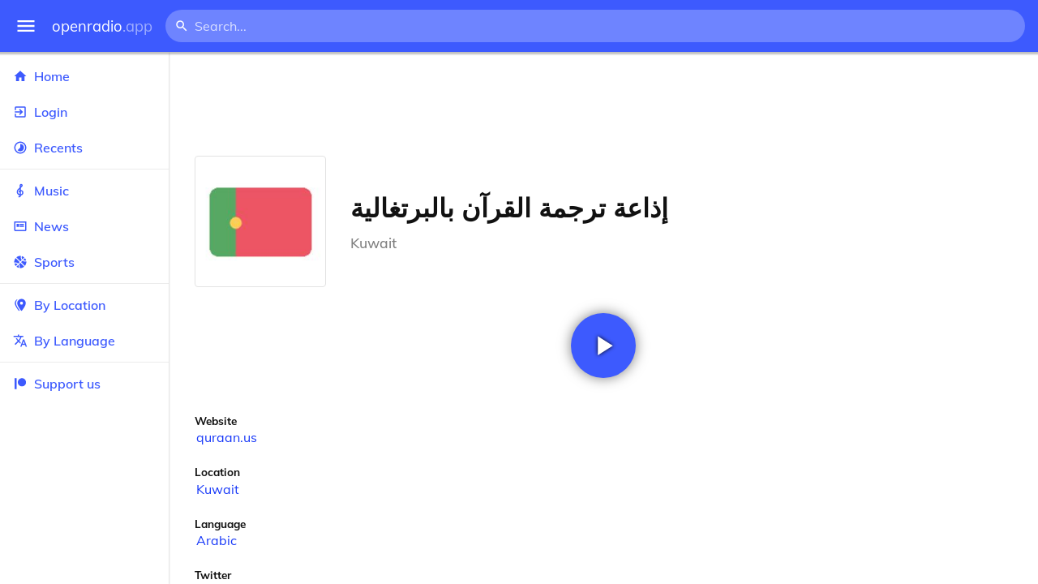

--- FILE ---
content_type: text/html
request_url: https://openradio.app/station/e94lnneb-e94lnneb
body_size: 12033
content:
<!DOCTYPE html>
<html lang="en">
<head>
	<meta charset="utf-8" />
	<meta name="viewport" content="width=device-width, initial-scale=1" />
	<meta name="theme-color" content="#333333">

	<link rel="icon" type="image/png" href="/static/icons/v2/favicon-32x32.png">
	<link rel="manifest" href="/manifest.json" crossorigin="use-credentials">

	<link rel="apple-touch-icon" sizes="57x57" href="/static/icons/v2/apple-icon-57x57.png">
	<link rel="apple-touch-icon" sizes="60x60" href="/static/icons/v2/apple-icon-60x60.png">
	<link rel="apple-touch-icon" sizes="72x72" href="/static/icons/v2/apple-icon-72x72.png">
	<link rel="apple-touch-icon" sizes="76x76" href="/static/icons/v2/apple-icon-76x76.png">
	<link rel="apple-touch-icon" sizes="114x114" href="/static/icons/v2/apple-icon-114x114.png">
	<link rel="apple-touch-icon" sizes="120x120" href="/static/icons/v2/apple-icon-120x120.png">
	<link rel="apple-touch-icon" sizes="144x144" href="/static/icons/v2/apple-icon-144x144.png">
	<link rel="apple-touch-icon" sizes="152x152" href="/static/icons/v2/apple-icon-152x152.png">
	<link rel="apple-touch-icon" sizes="180x180" href="/static/icons/v2/apple-icon-180x180.png">
	<link rel="icon" type="image/png" sizes="512x512" href="/static/icons/v2/android-icon-512x512.png">
	<link rel="icon" type="image/png" sizes="256x256" href="/static/icons/v2/android-icon-256x256.png">
	<link rel="icon" type="image/png" sizes="192x192" href="/static/icons/v2/android-icon-192x192.png">
	<link rel="icon" type="image/png" sizes="96x96" href="/static/icons/v2/favicon-96x96.png">
	<link rel="icon" type="image/png" sizes="32x32" href="/static/icons/v2/favicon-32x32.png">
	<link rel="icon" type="image/png" sizes="16x16" href="/static/icons/v2/favicon-16x16.png">
	<meta name="msapplication-TileImage" content="/static/icons/v2/ms-icon-144x144.png">
	<meta name="msapplication-TileColor" content="#ffffff">
	<meta name="theme-color" content="#3D5AFE">

	<title>إذاعة ترجمة القرآن بالبرتغالية | Kuwait City, Al Asimah, Kuwait</title><link rel="alternate" hreflang="af" href="https://openradio.app/station/e94lnneb-e94lnneb?lang=af" data-svelte="svelte-raufas"><link rel="alternate" hreflang="am" href="https://openradio.app/station/e94lnneb-e94lnneb?lang=am" data-svelte="svelte-raufas"><link rel="alternate" hreflang="ar" href="https://openradio.app/station/e94lnneb-e94lnneb?lang=ar" data-svelte="svelte-raufas"><link rel="alternate" hreflang="az" href="https://openradio.app/station/e94lnneb-e94lnneb?lang=az" data-svelte="svelte-raufas"><link rel="alternate" hreflang="be" href="https://openradio.app/station/e94lnneb-e94lnneb?lang=be" data-svelte="svelte-raufas"><link rel="alternate" hreflang="bg" href="https://openradio.app/station/e94lnneb-e94lnneb?lang=bg" data-svelte="svelte-raufas"><link rel="alternate" hreflang="bn" href="https://openradio.app/station/e94lnneb-e94lnneb?lang=bn" data-svelte="svelte-raufas"><link rel="alternate" hreflang="bs" href="https://openradio.app/station/e94lnneb-e94lnneb?lang=bs" data-svelte="svelte-raufas"><link rel="alternate" hreflang="ca" href="https://openradio.app/station/e94lnneb-e94lnneb?lang=ca" data-svelte="svelte-raufas"><link rel="alternate" hreflang="ceb" href="https://openradio.app/station/e94lnneb-e94lnneb?lang=ceb" data-svelte="svelte-raufas"><link rel="alternate" hreflang="co" href="https://openradio.app/station/e94lnneb-e94lnneb?lang=co" data-svelte="svelte-raufas"><link rel="alternate" hreflang="cs" href="https://openradio.app/station/e94lnneb-e94lnneb?lang=cs" data-svelte="svelte-raufas"><link rel="alternate" hreflang="cy" href="https://openradio.app/station/e94lnneb-e94lnneb?lang=cy" data-svelte="svelte-raufas"><link rel="alternate" hreflang="da" href="https://openradio.app/station/e94lnneb-e94lnneb?lang=da" data-svelte="svelte-raufas"><link rel="alternate" hreflang="de" href="https://openradio.app/station/e94lnneb-e94lnneb?lang=de" data-svelte="svelte-raufas"><link rel="alternate" hreflang="el" href="https://openradio.app/station/e94lnneb-e94lnneb?lang=el" data-svelte="svelte-raufas"><link rel="alternate" hreflang="en" href="https://openradio.app/station/e94lnneb-e94lnneb?lang=en" data-svelte="svelte-raufas"><link rel="alternate" hreflang="eo" href="https://openradio.app/station/e94lnneb-e94lnneb?lang=eo" data-svelte="svelte-raufas"><link rel="alternate" hreflang="es" href="https://openradio.app/station/e94lnneb-e94lnneb?lang=es" data-svelte="svelte-raufas"><link rel="alternate" hreflang="et" href="https://openradio.app/station/e94lnneb-e94lnneb?lang=et" data-svelte="svelte-raufas"><link rel="alternate" hreflang="eu" href="https://openradio.app/station/e94lnneb-e94lnneb?lang=eu" data-svelte="svelte-raufas"><link rel="alternate" hreflang="fa" href="https://openradio.app/station/e94lnneb-e94lnneb?lang=fa" data-svelte="svelte-raufas"><link rel="alternate" hreflang="fi" href="https://openradio.app/station/e94lnneb-e94lnneb?lang=fi" data-svelte="svelte-raufas"><link rel="alternate" hreflang="fr" href="https://openradio.app/station/e94lnneb-e94lnneb?lang=fr" data-svelte="svelte-raufas"><link rel="alternate" hreflang="fy" href="https://openradio.app/station/e94lnneb-e94lnneb?lang=fy" data-svelte="svelte-raufas"><link rel="alternate" hreflang="ga" href="https://openradio.app/station/e94lnneb-e94lnneb?lang=ga" data-svelte="svelte-raufas"><link rel="alternate" hreflang="gd" href="https://openradio.app/station/e94lnneb-e94lnneb?lang=gd" data-svelte="svelte-raufas"><link rel="alternate" hreflang="gl" href="https://openradio.app/station/e94lnneb-e94lnneb?lang=gl" data-svelte="svelte-raufas"><link rel="alternate" hreflang="gu" href="https://openradio.app/station/e94lnneb-e94lnneb?lang=gu" data-svelte="svelte-raufas"><link rel="alternate" hreflang="ha" href="https://openradio.app/station/e94lnneb-e94lnneb?lang=ha" data-svelte="svelte-raufas"><link rel="alternate" hreflang="haw" href="https://openradio.app/station/e94lnneb-e94lnneb?lang=haw" data-svelte="svelte-raufas"><link rel="alternate" hreflang="he" href="https://openradio.app/station/e94lnneb-e94lnneb?lang=he" data-svelte="svelte-raufas"><link rel="alternate" hreflang="hi" href="https://openradio.app/station/e94lnneb-e94lnneb?lang=hi" data-svelte="svelte-raufas"><link rel="alternate" hreflang="hmn" href="https://openradio.app/station/e94lnneb-e94lnneb?lang=hmn" data-svelte="svelte-raufas"><link rel="alternate" hreflang="hr" href="https://openradio.app/station/e94lnneb-e94lnneb?lang=hr" data-svelte="svelte-raufas"><link rel="alternate" hreflang="ht" href="https://openradio.app/station/e94lnneb-e94lnneb?lang=ht" data-svelte="svelte-raufas"><link rel="alternate" hreflang="hu" href="https://openradio.app/station/e94lnneb-e94lnneb?lang=hu" data-svelte="svelte-raufas"><link rel="alternate" hreflang="hy" href="https://openradio.app/station/e94lnneb-e94lnneb?lang=hy" data-svelte="svelte-raufas"><link rel="alternate" hreflang="id" href="https://openradio.app/station/e94lnneb-e94lnneb?lang=id" data-svelte="svelte-raufas"><link rel="alternate" hreflang="ig" href="https://openradio.app/station/e94lnneb-e94lnneb?lang=ig" data-svelte="svelte-raufas"><link rel="alternate" hreflang="is" href="https://openradio.app/station/e94lnneb-e94lnneb?lang=is" data-svelte="svelte-raufas"><link rel="alternate" hreflang="it" href="https://openradio.app/station/e94lnneb-e94lnneb?lang=it" data-svelte="svelte-raufas"><link rel="alternate" hreflang="iw" href="https://openradio.app/station/e94lnneb-e94lnneb?lang=iw" data-svelte="svelte-raufas"><link rel="alternate" hreflang="ja" href="https://openradio.app/station/e94lnneb-e94lnneb?lang=ja" data-svelte="svelte-raufas"><link rel="alternate" hreflang="jw" href="https://openradio.app/station/e94lnneb-e94lnneb?lang=jw" data-svelte="svelte-raufas"><link rel="alternate" hreflang="ka" href="https://openradio.app/station/e94lnneb-e94lnneb?lang=ka" data-svelte="svelte-raufas"><link rel="alternate" hreflang="kk" href="https://openradio.app/station/e94lnneb-e94lnneb?lang=kk" data-svelte="svelte-raufas"><link rel="alternate" hreflang="km" href="https://openradio.app/station/e94lnneb-e94lnneb?lang=km" data-svelte="svelte-raufas"><link rel="alternate" hreflang="kn" href="https://openradio.app/station/e94lnneb-e94lnneb?lang=kn" data-svelte="svelte-raufas"><link rel="alternate" hreflang="ko" href="https://openradio.app/station/e94lnneb-e94lnneb?lang=ko" data-svelte="svelte-raufas"><link rel="alternate" hreflang="ku" href="https://openradio.app/station/e94lnneb-e94lnneb?lang=ku" data-svelte="svelte-raufas"><link rel="alternate" hreflang="ky" href="https://openradio.app/station/e94lnneb-e94lnneb?lang=ky" data-svelte="svelte-raufas"><link rel="alternate" hreflang="la" href="https://openradio.app/station/e94lnneb-e94lnneb?lang=la" data-svelte="svelte-raufas"><link rel="alternate" hreflang="lb" href="https://openradio.app/station/e94lnneb-e94lnneb?lang=lb" data-svelte="svelte-raufas"><link rel="alternate" hreflang="lo" href="https://openradio.app/station/e94lnneb-e94lnneb?lang=lo" data-svelte="svelte-raufas"><link rel="alternate" hreflang="lt" href="https://openradio.app/station/e94lnneb-e94lnneb?lang=lt" data-svelte="svelte-raufas"><link rel="alternate" hreflang="lv" href="https://openradio.app/station/e94lnneb-e94lnneb?lang=lv" data-svelte="svelte-raufas"><link rel="alternate" hreflang="mg" href="https://openradio.app/station/e94lnneb-e94lnneb?lang=mg" data-svelte="svelte-raufas"><link rel="alternate" hreflang="mi" href="https://openradio.app/station/e94lnneb-e94lnneb?lang=mi" data-svelte="svelte-raufas"><link rel="alternate" hreflang="mk" href="https://openradio.app/station/e94lnneb-e94lnneb?lang=mk" data-svelte="svelte-raufas"><link rel="alternate" hreflang="ml" href="https://openradio.app/station/e94lnneb-e94lnneb?lang=ml" data-svelte="svelte-raufas"><link rel="alternate" hreflang="mn" href="https://openradio.app/station/e94lnneb-e94lnneb?lang=mn" data-svelte="svelte-raufas"><link rel="alternate" hreflang="mr" href="https://openradio.app/station/e94lnneb-e94lnneb?lang=mr" data-svelte="svelte-raufas"><link rel="alternate" hreflang="ms" href="https://openradio.app/station/e94lnneb-e94lnneb?lang=ms" data-svelte="svelte-raufas"><link rel="alternate" hreflang="mt" href="https://openradio.app/station/e94lnneb-e94lnneb?lang=mt" data-svelte="svelte-raufas"><link rel="alternate" hreflang="my" href="https://openradio.app/station/e94lnneb-e94lnneb?lang=my" data-svelte="svelte-raufas"><link rel="alternate" hreflang="ne" href="https://openradio.app/station/e94lnneb-e94lnneb?lang=ne" data-svelte="svelte-raufas"><link rel="alternate" hreflang="nl" href="https://openradio.app/station/e94lnneb-e94lnneb?lang=nl" data-svelte="svelte-raufas"><link rel="alternate" hreflang="no" href="https://openradio.app/station/e94lnneb-e94lnneb?lang=no" data-svelte="svelte-raufas"><link rel="alternate" hreflang="ny" href="https://openradio.app/station/e94lnneb-e94lnneb?lang=ny" data-svelte="svelte-raufas"><link rel="alternate" hreflang="or" href="https://openradio.app/station/e94lnneb-e94lnneb?lang=or" data-svelte="svelte-raufas"><link rel="alternate" hreflang="pa" href="https://openradio.app/station/e94lnneb-e94lnneb?lang=pa" data-svelte="svelte-raufas"><link rel="alternate" hreflang="pl" href="https://openradio.app/station/e94lnneb-e94lnneb?lang=pl" data-svelte="svelte-raufas"><link rel="alternate" hreflang="ps" href="https://openradio.app/station/e94lnneb-e94lnneb?lang=ps" data-svelte="svelte-raufas"><link rel="alternate" hreflang="pt" href="https://openradio.app/station/e94lnneb-e94lnneb?lang=pt" data-svelte="svelte-raufas"><link rel="alternate" hreflang="ro" href="https://openradio.app/station/e94lnneb-e94lnneb?lang=ro" data-svelte="svelte-raufas"><link rel="alternate" hreflang="ru" href="https://openradio.app/station/e94lnneb-e94lnneb?lang=ru" data-svelte="svelte-raufas"><link rel="alternate" hreflang="rw" href="https://openradio.app/station/e94lnneb-e94lnneb?lang=rw" data-svelte="svelte-raufas"><link rel="alternate" hreflang="sd" href="https://openradio.app/station/e94lnneb-e94lnneb?lang=sd" data-svelte="svelte-raufas"><link rel="alternate" hreflang="si" href="https://openradio.app/station/e94lnneb-e94lnneb?lang=si" data-svelte="svelte-raufas"><link rel="alternate" hreflang="sk" href="https://openradio.app/station/e94lnneb-e94lnneb?lang=sk" data-svelte="svelte-raufas"><link rel="alternate" hreflang="sl" href="https://openradio.app/station/e94lnneb-e94lnneb?lang=sl" data-svelte="svelte-raufas"><link rel="alternate" hreflang="sm" href="https://openradio.app/station/e94lnneb-e94lnneb?lang=sm" data-svelte="svelte-raufas"><link rel="alternate" hreflang="sn" href="https://openradio.app/station/e94lnneb-e94lnneb?lang=sn" data-svelte="svelte-raufas"><link rel="alternate" hreflang="so" href="https://openradio.app/station/e94lnneb-e94lnneb?lang=so" data-svelte="svelte-raufas"><link rel="alternate" hreflang="sq" href="https://openradio.app/station/e94lnneb-e94lnneb?lang=sq" data-svelte="svelte-raufas"><link rel="alternate" hreflang="sr" href="https://openradio.app/station/e94lnneb-e94lnneb?lang=sr" data-svelte="svelte-raufas"><link rel="alternate" hreflang="st" href="https://openradio.app/station/e94lnneb-e94lnneb?lang=st" data-svelte="svelte-raufas"><link rel="alternate" hreflang="su" href="https://openradio.app/station/e94lnneb-e94lnneb?lang=su" data-svelte="svelte-raufas"><link rel="alternate" hreflang="sv" href="https://openradio.app/station/e94lnneb-e94lnneb?lang=sv" data-svelte="svelte-raufas"><link rel="alternate" hreflang="sw" href="https://openradio.app/station/e94lnneb-e94lnneb?lang=sw" data-svelte="svelte-raufas"><link rel="alternate" hreflang="ta" href="https://openradio.app/station/e94lnneb-e94lnneb?lang=ta" data-svelte="svelte-raufas"><link rel="alternate" hreflang="te" href="https://openradio.app/station/e94lnneb-e94lnneb?lang=te" data-svelte="svelte-raufas"><link rel="alternate" hreflang="tg" href="https://openradio.app/station/e94lnneb-e94lnneb?lang=tg" data-svelte="svelte-raufas"><link rel="alternate" hreflang="th" href="https://openradio.app/station/e94lnneb-e94lnneb?lang=th" data-svelte="svelte-raufas"><link rel="alternate" hreflang="tk" href="https://openradio.app/station/e94lnneb-e94lnneb?lang=tk" data-svelte="svelte-raufas"><link rel="alternate" hreflang="tl" href="https://openradio.app/station/e94lnneb-e94lnneb?lang=tl" data-svelte="svelte-raufas"><link rel="alternate" hreflang="tr" href="https://openradio.app/station/e94lnneb-e94lnneb?lang=tr" data-svelte="svelte-raufas"><link rel="alternate" hreflang="tt" href="https://openradio.app/station/e94lnneb-e94lnneb?lang=tt" data-svelte="svelte-raufas"><link rel="alternate" hreflang="ug" href="https://openradio.app/station/e94lnneb-e94lnneb?lang=ug" data-svelte="svelte-raufas"><link rel="alternate" hreflang="uk" href="https://openradio.app/station/e94lnneb-e94lnneb?lang=uk" data-svelte="svelte-raufas"><link rel="alternate" hreflang="ur" href="https://openradio.app/station/e94lnneb-e94lnneb?lang=ur" data-svelte="svelte-raufas"><link rel="alternate" hreflang="uz" href="https://openradio.app/station/e94lnneb-e94lnneb?lang=uz" data-svelte="svelte-raufas"><link rel="alternate" hreflang="vi" href="https://openradio.app/station/e94lnneb-e94lnneb?lang=vi" data-svelte="svelte-raufas"><link rel="alternate" hreflang="xh" href="https://openradio.app/station/e94lnneb-e94lnneb?lang=xh" data-svelte="svelte-raufas"><link rel="alternate" hreflang="yi" href="https://openradio.app/station/e94lnneb-e94lnneb?lang=yi" data-svelte="svelte-raufas"><link rel="alternate" hreflang="yo" href="https://openradio.app/station/e94lnneb-e94lnneb?lang=yo" data-svelte="svelte-raufas"><link rel="alternate" hreflang="zh" href="https://openradio.app/station/e94lnneb-e94lnneb?lang=zh" data-svelte="svelte-raufas"><link rel="alternate" hreflang="zh-cn" href="https://openradio.app/station/e94lnneb-e94lnneb?lang=zh-cn" data-svelte="svelte-raufas"><link rel="alternate" hreflang="zh-tw" href="https://openradio.app/station/e94lnneb-e94lnneb?lang=zh-tw" data-svelte="svelte-raufas"><link rel="alternate" hreflang="zu" href="https://openradio.app/station/e94lnneb-e94lnneb?lang=zu" data-svelte="svelte-raufas">
    <link rel="alternate" hreflang="x-default" href="https://openradio.app/station/e94lnneb-e94lnneb" data-svelte="svelte-raufas"><meta property="og:title" content="إذاعة ترجمة القرآن بالبرتغالية | Kuwait City, Al Asimah, Kuwait" data-svelte="svelte-19ogf7j"><meta name="description" content="إذاعة ترجمة القرآن بالبرتغالية. Listen live over the internet" data-svelte="svelte-19ogf7j"><meta property="og:description" content="إذاعة ترجمة القرآن بالبرتغالية. Listen live over the internet" data-svelte="svelte-19ogf7j"><meta property="og:image" content="/img/200/m3qpdt80.jpg" data-svelte="svelte-19ogf7j"><meta property="og:site_name" content="Openradio.app" data-svelte="svelte-19ogf7j">
	<link rel="stylesheet" href="/_app/immutable/assets/pages/__layout.svelte-822fb870.css">
	<link rel="stylesheet" href="/_app/immutable/assets/Rip-72c760a6.css">
	<link rel="stylesheet" href="/_app/immutable/assets/CircularProgress-08fca7fa.css">
	<link rel="stylesheet" href="/_app/immutable/assets/Image-7bbf8417.css">
	<link rel="stylesheet" href="/_app/immutable/assets/pages/station/_station_/index.svelte-0c96eb5a.css">
	<link rel="stylesheet" href="/_app/immutable/assets/Page-d3875e4d.css">
	<link rel="modulepreload" href="/_app/immutable/start-fffe9b5e.js">
	<link rel="modulepreload" href="/_app/immutable/chunks/index-5db5f925.js">
	<link rel="modulepreload" href="/_app/immutable/chunks/index-af12275a.js">
	<link rel="modulepreload" href="/_app/immutable/chunks/preload-helper-60cab3ee.js">
	<link rel="modulepreload" href="/_app/immutable/chunks/singletons-d1fb5791.js">
	<link rel="modulepreload" href="/_app/immutable/pages/__layout.svelte-464dbfd8.js">
	<link rel="modulepreload" href="/_app/immutable/chunks/stores-e96c909e.js">
	<link rel="modulepreload" href="/_app/immutable/chunks/Rip-3ef3e46d.js">
	<link rel="modulepreload" href="/_app/immutable/chunks/navigation-3f1ea447.js">
	<link rel="modulepreload" href="/_app/immutable/chunks/index-aeccb072.js">
	<link rel="modulepreload" href="/_app/immutable/chunks/Close-c2320cd8.js">
	<link rel="modulepreload" href="/_app/immutable/chunks/CircularProgress-85fc68db.js">
	<link rel="modulepreload" href="/_app/immutable/chunks/actions-ab4877e5.js">
	<link rel="modulepreload" href="/_app/immutable/chunks/Alert-47a49d17.js">
	<link rel="modulepreload" href="/_app/immutable/chunks/global-f9441cf1.js">
	<link rel="modulepreload" href="/_app/immutable/chunks/Image-8aae9abb.js">
	<link rel="modulepreload" href="/_app/immutable/pages/station/_station_/index.svelte-28b38bd0.js">
	<link rel="modulepreload" href="/_app/immutable/chunks/load-d463ed76.js">
	<link rel="modulepreload" href="/_app/immutable/chunks/Page-b8d848b0.js">
			<script>
		if ('serviceWorker' in navigator) {
			addEventListener('load', () => {
				navigator.serviceWorker.register('/service-worker.js');
			});
		}
	</script>
</head>

<body>
	<div id="sapper">




<div class="dashboard svelte-15z4gmx"><div class="top svelte-1aa7vld"><div class="menu hide-narrow ripple-light svelte-1aa7vld"><svg width="1em" height="1em" viewBox="0 0 24 24"><path d="M3,6H21V8H3V6M3,11H21V13H3V11M3,16H21V18H3V16Z" fill="currentColor"></path></svg>
    <div class="ripple svelte-po4fcb"></div></div>
  <div class="menu hide-wide ripple-light svelte-1aa7vld"><svg width="1em" height="1em" viewBox="0 0 24 24"><path d="M3,6H21V8H3V6M3,11H21V13H3V11M3,16H21V18H3V16Z" fill="currentColor"></path></svg>
    <div class="ripple svelte-po4fcb"></div></div>

  <a href="/" class="na logo svelte-1aa7vld">openradio<span class="light svelte-1aa7vld">.app</span></a>

  <form class="search-form hide-narrow svelte-1aa7vld" action="/search"><div class="search-icon svelte-1aa7vld"><svg width="1em" height="1em" viewBox="0 0 24 24"><path d="M9.5,3A6.5,6.5 0 0,1 16,9.5C16,11.11 15.41,12.59 14.44,13.73L14.71,14H15.5L20.5,19L19,20.5L14,15.5V14.71L13.73,14.44C12.59,15.41 11.11,16 9.5,16A6.5,6.5 0 0,1 3,9.5A6.5,6.5 0 0,1 9.5,3M9.5,5C7,5 5,7 5,9.5C5,12 7,14 9.5,14C12,14 14,12 14,9.5C14,7 12,5 9.5,5Z" fill="currentColor"></path></svg></div>
    <input class="search search-wide svelte-1aa7vld" name="q" autocomplete="off" type="search" spellcheck="false" placeholder="Search..."></form>

  <div class="open-narrow-search hide-wide ripple-light svelte-1aa7vld"><svg width="1em" height="1em" viewBox="0 0 24 24"><path d="M9.5,3A6.5,6.5 0 0,1 16,9.5C16,11.11 15.41,12.59 14.44,13.73L14.71,14H15.5L20.5,19L19,20.5L14,15.5V14.71L13.73,14.44C12.59,15.41 11.11,16 9.5,16A6.5,6.5 0 0,1 3,9.5A6.5,6.5 0 0,1 9.5,3M9.5,5C7,5 5,7 5,9.5C5,12 7,14 9.5,14C12,14 14,12 14,9.5C14,7 12,5 9.5,5Z" fill="currentColor"></path></svg>
    <div class="ripple svelte-po4fcb"></div></div>

  
  
  
  </div>
  <div class="bottom svelte-15z4gmx">

<div class="drawer elev1 svelte-13f04cg desktop-open"><div class="top hide-wide svelte-13f04cg"><div class="menu ripple-dark svelte-13f04cg"><svg width="1em" height="1em" viewBox="0 0 24 24"><path d="M3,6H21V8H3V6M3,11H21V13H3V11M3,16H21V18H3V16Z" fill="currentColor"></path></svg>
      <div class="ripple svelte-po4fcb"></div></div>
    <div class="logo svelte-13f04cg">openradio<span class="light svelte-13f04cg">.app</span></div></div>

  <div class="content svelte-13f04cg"><a class="na by svelte-13f04cg" href="/"><span class="icon svelte-13f04cg"><svg width="1em" height="1em" viewBox="0 0 24 24"><path d="M10,20V14H14V20H19V12H22L12,3L2,12H5V20H10Z" fill="currentColor"></path></svg></span>
      Home
      <div class="ripple svelte-po4fcb"></div></a>

    <a class="na by svelte-13f04cg" href="/login"><span class="icon svelte-13f04cg"><svg width="1em" height="1em" viewBox="0 0 24 24"><path d="M19,3H5C3.89,3 3,3.89 3,5V9H5V5H19V19H5V15H3V19A2,2 0 0,0 5,21H19A2,2 0 0,0 21,19V5C21,3.89 20.1,3 19,3M10.08,15.58L11.5,17L16.5,12L11.5,7L10.08,8.41L12.67,11H3V13H12.67L10.08,15.58Z" fill="currentColor"></path></svg></span>
        Login
        <div class="ripple svelte-po4fcb"></div></a>

    <a class="na by svelte-13f04cg" href="/recents"><span class="icon svelte-13f04cg"><svg width="1em" height="1em" viewBox="0 0 24 24"><path d="M12,20A8,8 0 0,1 4,12A8,8 0 0,1 12,4A8,8 0 0,1 20,12A8,8 0 0,1 12,20M12,2A10,10 0 0,0 2,12A10,10 0 0,0 12,22A10,10 0 0,0 22,12A10,10 0 0,0 12,2M16.24,7.76C15.07,6.58 13.53,6 12,6V12L7.76,16.24C10.1,18.58 13.9,18.58 16.24,16.24C18.59,13.9 18.59,10.1 16.24,7.76Z" fill="currentColor"></path></svg></span>
      Recents
      <div class="ripple svelte-po4fcb"></div></a>

    <span class="sep svelte-13f04cg"></span>

    <a class="na by svelte-13f04cg" href="/music"><span class="icon svelte-13f04cg"><svg width="1em" height="1em" viewBox="0 0 24 24"><path d="M13 11V7.5L15.2 5.29C16 4.5 16.15 3.24 15.59 2.26C15.14 1.47 14.32 1 13.45 1C13.24 1 13 1.03 12.81 1.09C11.73 1.38 11 2.38 11 3.5V6.74L7.86 9.91C6.2 11.6 5.7 14.13 6.61 16.34C7.38 18.24 9.06 19.55 11 19.89V20.5C11 20.76 10.77 21 10.5 21H9V23H10.5C11.85 23 13 21.89 13 20.5V20C15.03 20 17.16 18.08 17.16 15.25C17.16 12.95 15.24 11 13 11M13 3.5C13 3.27 13.11 3.09 13.32 3.03C13.54 2.97 13.77 3.06 13.88 3.26C14 3.46 13.96 3.71 13.8 3.87L13 4.73V3.5M11 11.5C10.03 12.14 9.3 13.24 9.04 14.26L11 14.78V17.83C9.87 17.53 8.9 16.71 8.43 15.57C7.84 14.11 8.16 12.45 9.26 11.33L11 9.5V11.5M13 18V12.94C14.17 12.94 15.18 14.04 15.18 15.25C15.18 17 13.91 18 13 18Z" fill="currentColor"></path></svg></span>
      Music
      <div class="ripple svelte-po4fcb"></div></a>

    

    <a class="na by svelte-13f04cg" href="/news"><span class="icon svelte-13f04cg"><svg width="1em" height="1em" viewBox="0 0 24 24"><path d="M20 6V18H4V6H20M22 4H2V18C2 18 2 20 4 20H20C20 20 22 20 22 18V4M10 13H6V8H10V13M18 13H11V11H18V13M18 10H11V8H18V10Z" fill="currentColor"></path></svg></span>
      News
      <div class="ripple svelte-po4fcb"></div></a>

    <a class="na by svelte-13f04cg" href="/sports"><span class="icon svelte-13f04cg"><svg width="1em" height="1em" viewBox="0 0 24 24"><path d="M2.34,14.63C2.94,14.41 3.56,14.3 4.22,14.3C5.56,14.3 6.73,14.72 7.73,15.56L4.59,18.7C3.53,17.5 2.78,16.13 2.34,14.63M15.56,9.8C17.53,11.27 19.66,11.63 21.94,10.88C21.97,11.09 22,11.47 22,12C22,13.03 21.75,14.18 21.28,15.45C20.81,16.71 20.23,17.73 19.55,18.5L13.22,12.19L15.56,9.8M8.77,16.64C9.83,18.17 10.05,19.84 9.42,21.66C8,21.25 6.73,20.61 5.67,19.73L8.77,16.64M12.19,13.22L18.5,19.55C16.33,21.45 13.78,22.25 10.88,21.94C11.09,21.28 11.2,20.56 11.2,19.78C11.2,19.16 11.06,18.43 10.78,17.6C10.5,16.77 10.17,16.09 9.8,15.56L12.19,13.22M8.81,14.5C7.88,13.67 6.8,13.15 5.58,12.91C4.36,12.68 3.19,12.75 2.06,13.13C2.03,12.91 2,12.53 2,12C2,10.97 2.25,9.82 2.72,8.55C3.19,7.29 3.77,6.27 4.45,5.5L11.11,12.19L8.81,14.5M15.56,7.73C14.22,6.08 13.91,4.28 14.63,2.34C15.25,2.5 15.96,2.8 16.76,3.26C17.55,3.71 18.2,4.16 18.7,4.59L15.56,7.73M21.66,9.38C21.06,9.59 20.44,9.7 19.78,9.7C18.69,9.7 17.64,9.38 16.64,8.72L19.73,5.67C20.61,6.77 21.25,8 21.66,9.38M12.19,11.11L5.5,4.45C7.67,2.55 10.22,1.75 13.13,2.06C12.91,2.72 12.8,3.44 12.8,4.22C12.8,4.94 12.96,5.75 13.29,6.66C13.62,7.56 14,8.28 14.5,8.81L12.19,11.11Z" fill="currentColor"></path></svg></span>
      Sports
      <div class="ripple svelte-po4fcb"></div></a>

    <span class="sep svelte-13f04cg"></span>

    <a class="na by svelte-13f04cg" href="/by-location"><span class="icon svelte-13f04cg"><svg width="1em" height="1em" viewBox="0 0 24 24"><path d="M14,11.5A2.5,2.5 0 0,0 16.5,9A2.5,2.5 0 0,0 14,6.5A2.5,2.5 0 0,0 11.5,9A2.5,2.5 0 0,0 14,11.5M14,2C17.86,2 21,5.13 21,9C21,14.25 14,22 14,22C14,22 7,14.25 7,9A7,7 0 0,1 14,2M5,9C5,13.5 10.08,19.66 11,20.81L10,22C10,22 3,14.25 3,9C3,5.83 5.11,3.15 8,2.29C6.16,3.94 5,6.33 5,9Z" fill="currentColor"></path></svg></span>
      By Location
      <div class="ripple svelte-po4fcb"></div></a>

    <a class="na by svelte-13f04cg" href="/by-language"><span class="icon svelte-13f04cg"><svg width="1em" height="1em" viewBox="0 0 24 24"><path d="M12.87,15.07L10.33,12.56L10.36,12.53C12.1,10.59 13.34,8.36 14.07,6H17V4H10V2H8V4H1V6H12.17C11.5,7.92 10.44,9.75 9,11.35C8.07,10.32 7.3,9.19 6.69,8H4.69C5.42,9.63 6.42,11.17 7.67,12.56L2.58,17.58L4,19L9,14L12.11,17.11L12.87,15.07M18.5,10H16.5L12,22H14L15.12,19H19.87L21,22H23L18.5,10M15.88,17L17.5,12.67L19.12,17H15.88Z" fill="currentColor"></path></svg></span>
      By Language
      <div class="ripple svelte-po4fcb"></div></a>


    
      <span class="sep svelte-13f04cg"></span>
  
      <a class="na by svelte-13f04cg" rel="external nofollow noopener" target="_system" href="https://patreon.com/openradioapp"><span class="icon svelte-13f04cg"><svg width="1em" height="1em" viewBox="0 0 24 24"><path d="M14.73,3C18.45,3 21.47,6.03 21.47,9.76C21.47,13.47 18.45,16.5 14.73,16.5C11,16.5 7.97,13.47 7.97,9.76C7.97,6.03 11,3 14.73,3M2.7,21V3H6V21H2.7Z" fill="currentColor"></path></svg></span>
        Support us</a>

    <div class="space svelte-13f04cg"></div>

    </div></div>
    <main class="scrollview svelte-15z4gmx">

<div class="page svelte-1ib2rt5">

  <div class="station svelte-1scfk2m"><div class="ad top-sponsored-header svelte-1scfk2m"><ins class="adsbygoogle" style="display: block; width: 100%; height: 100%" data-ad-client="ca-pub-3953189150459080" data-ad-slot="8621983639"></ins></div>
      
    <div class="head svelte-1scfk2m"><div class="txt svelte-1scfk2m"><h1 class="svelte-1scfk2m">إذاعة ترجمة القرآن بالبرتغالية</h1>
        <p class="subtitle svelte-1scfk2m">Kuwait</p></div>
      <div class="img svelte-1scfk2m"><div class="img svelte-1sbop0m" style="background-image: url(/img/200/m3qpdt80.jpg)"></div></div></div>
    <div class="playline svelte-1scfk2m"><div class="play ripple-light svelte-1scfk2m"><svg width="1em" height="1em" viewBox="0 0 24 24"><path d="M8,5.14V19.14L19,12.14L8,5.14Z" fill="currentColor"></path></svg>
        <div class="ripple svelte-po4fcb"></div></div></div>

    
 
    

    

    <div class="data svelte-1scfk2m"><div class="data-label svelte-1scfk2m">Website</div>
        <div class="data-value svelte-1scfk2m"><a class="na svelte-1scfk2m" rel="noopener" target="_blank" href="http://quraan.us/">quraan.us</a></div></div>

    <div class="data svelte-1scfk2m"><div class="data-label svelte-1scfk2m">Location</div>
      <div class="data-value svelte-1scfk2m"><a class="na svelte-1scfk2m" href="/by-location/asia/kuwait">Kuwait</a></div></div>

    <div class="data svelte-1scfk2m"><div class="data-label svelte-1scfk2m">Language</div>
      <div class="data-value svelte-1scfk2m"><a class="na svelte-1scfk2m" href="/by-language/ar">Arabic</a></div></div>

    <div class="data svelte-1scfk2m"><div class="data-label svelte-1scfk2m">Twitter</div>
        <div class="data-value svelte-1scfk2m"><a class="na svelte-1scfk2m" rel="noopener nofollow" target="_blank" href="https://twitter.com/quraanradio">@quraanradio</a></div></div>

    

    

    

    <div class="data svelte-1scfk2m"><div class="data-label svelte-1scfk2m">Frequencies</div>
        <div class="data-value svelte-1scfk2m">
            <a class="na svelte-1scfk2m" href="/by-location/asia/kuwait/al-asimah">Al Asimah</a>,
            <a class="na svelte-1scfk2m" href="/by-location/asia/kuwait/al-asimah/kuwait-city">Kuwait City</a>
          </div></div>

    

    <div class="edit svelte-1scfk2m"><div class="edit-title svelte-1scfk2m">Have more info on this station?</div>
      <a class="na edit-btn ripple-light svelte-1scfk2m" href="/edit/station/e94lnneb"><span class="edit-icon svelte-1scfk2m"><svg width="1em" height="1em" viewBox="0 0 24 24"><path d="M12,2A10,10 0 0,0 2,12A10,10 0 0,0 12,22A10,10 0 0,0 22,12H20A8,8 0 0,1 12,20A8,8 0 0,1 4,12A8,8 0 0,1 12,4V2M18.78,3C18.61,3 18.43,3.07 18.3,3.2L17.08,4.41L19.58,6.91L20.8,5.7C21.06,5.44 21.06,5 20.8,4.75L19.25,3.2C19.12,3.07 18.95,3 18.78,3M16.37,5.12L9,12.5V15H11.5L18.87,7.62L16.37,5.12Z" fill="currentColor"></path></svg></span>
        Add info
        <div class="ripple svelte-po4fcb"></div></a></div></div>
  </div></main></div>
  </div>


		<script type="module" data-sveltekit-hydrate="1o561p8">
		import { start } from "/_app/immutable/start-fffe9b5e.js";
		start({
			target: document.querySelector('[data-sveltekit-hydrate="1o561p8"]').parentNode,
			paths: {"base":"","assets":""},
			session: (function(a,b,c,d,e,f,g,h,i,j,k,l,m,n){return {admin:b,account:b,lang:c,locale:{byLocation:"by Location",byLanguage:"by Language",Continents:"Continents",Countries:"Countries",Regions:"Regions",Cities:"Cities",Genres:"Genres",Talk:d,Music:"Music",News:e,Sports:f,Stations:"Stations",SupportUs:"Support us","Search...":"Search...",Search:"Search",Home:"Home",ByGenre:"By Genre",ByLocation:"By Location",ByLanguage:"By Language",Recents:"Recents",Website:"Website",Slogan:g,Location:"Location",Description:"Description",Language:"Language",Address:h,Email:"Email",Twitter:"Twitter",Facebook:"Facebook",Instagram:"Instagram",Youtube:"Youtube",Frequencies:"Frequencies",Programming:"Programming",Populars:"Populars",InTheWorld:"In the World",NoRecentsYet:"There's no recently used stations yet",NoSearchResults:"There's no results for this search",PopularsCountry:"Populars in {country}",PlayerNoSources:"There are no sources for this station",PlayerRetry:"There was an error loading the stream",Retry:"Retry","week.0":"Monday","week.1":"Tuesday","week.2":"Wednesday","week.3":"Thursday","week.4":"Friday","week.5":"Saturday","week.6":"Sunday",LiveInternetRadio:"{op} | Live internet radio, music, news and sports",LiveInternetRadioDesc:"Listen to music, news and sports free over the internet, free online radios from all over the world","StationTitle.WithCity":"{station.name} | {city}, {region}, {country}","StationTitle.WithRegion":"{station.name} | {region}, {country}","StationTitle.WithCountry":"{station.name} | {country}","StationDesc.WithDesc":"{station.name}. {description}","StationDesc.WithSlogan":"{station.name}. {station.slogan}","StationDesc.Standalone":"{station.name}. Listen live over the internet",MusicTitle:"Music | {op}",NewsTitle:"News | {op}",SportsTitle:"Sports | {op}",MusicDesc:"Free music radios from all over the world",NewsDesc:"Free news radios from all over the world",SportsDesc:"Free sports radios from all over the world",ByLocationTitle:"Por location | {op}",ByLocationDesc:"Search radio stations by location from all over the world",ContinentTitle:"{continent} | {op}",CountryTitle:"{country} | {op}",RegionTitle:"{region}, {country}",CityTitle:"{city}, {region}, {country}",ContinentDesc:"Radios from {continent} free over the internet. Live music, news and sports",CountryDesc:"Radios from {country} free over the internet. Live music, news and sports",RegionDesc:"Radios from {region}, {country} free over the internet. Live music, news and sports",CityDesc:"Radios from {city}, {region}, {country} free over the internet. Live music, news and sports",ByLanguageTitle:"By Language | {op}",ByLanguageDesc:"Search radio stations by language from all over the world",RecentsTitle:"Recents | {op}",RecentsDesc:"Recently used radio stations",AddStation:"Add station",UploadStation:"Upload station",SearchTitle:"{q}",SearchDesc:"{q} | Live radio stations",GenreTitle:"{genre} | {op}",GenreDesc:"{genre}. Free live radio stations",LangTitle:"{lang} | op",LangDesc:"Live radio stations in {lang}",HaveMoreInfo:"Have more info on this station?",AddInfo:"Add info",Send:"Send",GeneralInfo:"General info",ContactInfo:"Contact info","ContactInfo.Email":"E-mail","ContactInfo.Phone":"Phone","ContactInfo.Address":h,"ContactInfo.Website":"Website (full URL)","GeneralInfo.Name":"Name","GeneralInfo.Slogan":g,"GeneralInfo.Description":"Description (larger is better ;)",SocialNetworks:"Social networks",Continent:"Continent",Country:i,Region:"Region",City:"City",Frequency:"Frequency",Format:"Format",Remove:"Remove",Add:"Add",Image:"Image",Edit:"Edit",Upload:"Upload","Uploading...":"Uploading...",Apply:"Apply",Ups:"Oops!",E404:"This page doesn't exists anymore",E500:"We couldn't fetch the page, check your internet connection",BackToHome:"Go back to home",CVEmptyChange:"Updates must not be empty",CVIsRequired:"is required",CVShouldBeString:"should be a string",CVImageNotFound:"Cannot found image specified",CVMalformedFrecuencies:"Frecuencies are malformed",CVMalformedStreams:"Streams are malformed",CVStationNotFound:"Station not found",CVMalformedGenres:"Genres are malformed",CVLanguageNotFound:"Language not found",ChangeSuccess:"We will check the changes to approve them, Thank you!",StationPendingWarn:"This station is pending of approbal",StationRejectedWarn:"This station has been rejected",StationRemovedWarn:"This station has been removed",StationSent:"Station sent, we will approbe it shortly, thank you!",EditStation:"Edit station {station.name}",ListTitle:"List | {op}",ListDescription:"List of radio stations free at {op}",Login:"Login",Logout:"Logout",Register:"Register",MyAccount:"My Account",Password:"Password",RecoverPassword:"Recover your password",ConfirmPassword:"Confirm password",DontHaveAccount:"Doesn't have an account?",DoHaveAccount:"Already have an account?",WillNotShareInfo:"We will not share this info",SetPassword:"Update your password",CommonActions:"Common actions",MyData:"My data",MyStations:"My stations",MyStationsEmpty:"You didn't upload any stations yet",EmailRequired:"The email is required",PasswordRequired:"The password is required",EmailNotExists:"There's no account with this email",PasswordNotMatch:"Password doesn't match",PasswordNotSet:"You have to valiate your account to login (check your email inbox)",InvalidMail:"Please provide a valid email",PasswordsNotMatch:"Passwords does not match",PasswordTooShort:"Passwords must have at least 8 characters",UserExists:"The email is already registered",RecoverSent:"We sent you an email with the link for recover your password",PasswordUpdated:"Password updated",VerifyYourAccountWarning:"Please verify your account, we sent you an email with a verification link",countries:{dz:"Algeria",ao:"Angola",cv:"Cape Verde",td:"Chad",km:"Comoros",ci:"Ivory Coast",eg:"Egypt",gm:"The Gambia",gh:"Ghana",ke:"Kenya",ly:"Libya",mg:"Madagascar",ml:"Mali",mr:"Mauritania",mu:"Mauritius",ma:"Morocco",mz:"Mozambique",na:"Namibia",ng:"Nigeria",re:"Réunion",rw:"Rwanda",sn:"Senegal",za:"South Africa",sd:"Sudan",tz:"Tanzania",tn:"Tunisia",ug:"Uganda",zm:"Zambia",zw:"Zimbabwe",af:"Afghanistan",am:"Armenia",az:"Azerbaijan",bh:"Bahrain",bd:"Bangladesh",kh:"Cambodia",cn:"China",cy:"Cyprus",ge:"Georgia",hk:"Hong Kong",in:"India",id:"Indonesia",ir:"Iran",iq:"Iraq",il:"Israel",jp:"Japan",jo:"Jordan",kz:"Kazakhstan",kw:"Kuwait",lb:"Lebanon",mo:"Macao",my:"Malaysia",mn:"Mongolia",np:"Nepal",om:"Oman",pk:"Pakistan",ps:"Palestine",ph:"Philippines",qa:"Qatar",ru:"Russia",sa:"Saudi Arabia",sg:"Singapore",kr:"Republic of Korea",lk:"Sri Lanka",sy:"Syria",tw:"Taiwan",th:"Thailand",tr:"Turkey",ae:"United Arab Emirates",vn:"Vietnam",ye:"Yemen",al:"Albania",ad:"Andorra",at:"Austria",by:"Belarus",be:"Belgium",ba:"Bosnia and Herzegovina",bg:"Bulgaria",hr:"Croatia",cz:"Czech Republic",dk:"Denmark",ee:"Estonia",fi:"Finland",fr:"France",de:"Germany",gr:"Greece",hu:"Hungary",is:"Iceland",ie:"Ireland",it:"Italy",lv:"Latvia",lt:"Lithuania",lu:"Luxembourg",mt:"Malta",md:"Republic of Moldova",me:"Montenegro",nl:"Netherlands",mk:"Macedonia",no:"Norway",pl:"Poland",pt:"Portugal",ro:"Romania",rs:"Serbia",sk:"Slovak Republic",si:"Slovenia",es:"Spain",se:"Sweden",ch:"Switzerland",ua:"Ukraine",gb:"United Kingdom",ai:"Anguilla",ag:"Antigua and Barbuda",bs:"Bahamas",bz:"Belize",ca:"Canada",cr:"Costa Rica",cu:"Cuba",dm:"Dominica",do:"Dominican Republic",sv:"El Salvador",gt:"Guatemala",ht:"Haiti",hn:"Honduras",jm:"Jamaica",mx:"Mexico",ni:"Nicaragua",pa:"Panama",pr:"Puerto Rico",lc:"Saint Lucia",tt:"Trinidad and Tobago",us:"United States",as:"American Samoa",au:"Australia",nz:"New Zealand",ar:"Argentina",aw:"Aruba",bo:"Bolivia",br:"Brazil",cl:"Chile",co:"Colombia",cw:"Curaçao",ec:"Ecuador",gf:"French Guiana",gy:"Guyana",py:"Paraguay",pe:"Peru",sx:"Sint Maarten",sr:"Suriname",uy:"Uruguay",ve:"Venezuela"},continents:{ca:"Central America",af:"Africa",as:"Asia",eu:"Europe",na:"North America",oc:"Oceania",sa:"South America"},languages:{af:"Afrikaans",sq:"Albanian",am:"Amharic",ar:"Arabic",hy:"Armenian",az:"Azerbaijani",eu:"Basque",be:"Belarusian",bn:"Bengali",bs:"Bosnian",bg:"Bulgarian",ca:"Catalan",ceb:"Cebuano",ny:"Chichewa","zh-CN":j,"zh-TW":"Chinese (Traditional)",co:"Corsican",hr:"Croatian",cs:"Czech",da:"Danish",nl:"Dutch",en:"English",eo:"Esperanto",et:"Estonian",tl:"Filipino",fi:"Finnish",fr:"French",fy:"Frisian",gl:"Galician",ka:"Georgian",de:"German",el:"Greek",gu:"Gujarati",ht:"Haitian Creole",ha:"Hausa",haw:"Hawaiian",iw:k,hi:l,hmn:"Hmong",hu:"Hungarian",is:"Icelandic",ig:"Igbo",id:"Indonesian",ga:"Irish",it:"Italian",ja:"Japanese",jw:"Javanese",kn:"Kannada",kk:"Kazakh",km:"Khmer",rw:"Kinyarwanda",ko:"Korean",ku:"Kurdish (Kurmanji)",ky:"Kyrgyz",lo:"Lao",la:"Latin",lv:"Latvian",lt:"Lithuanian",lb:"Luxembourgish",mk:"Macedonian",mg:"Malagasy",ms:"Malay",ml:m,mt:"Maltese",mi:"Maori",mr:"Marathi",mn:"Mongolian",my:"Myanmar (Burmese)",ne:"Nepali",no:"Norwegian",or:"Odia (Oriya)",ps:"Pashto",fa:"Persian",pl:"Polish",pt:"Portuguese",pa:"Punjabi",ro:"Romanian",ru:"Russian",sm:"Samoan",gd:"Scots Gaelic",sr:"Serbian",st:"Sesotho",sn:"Shona",sd:"Sindhi",si:"Sinhala",sk:"Slovak",sl:"Slovenian",so:"Somali",es:"Spanish",su:"Sundanese",sw:"Swahili",sv:"Swedish",tg:"Tajik",ta:n,tt:"Tatar",te:"Telugu",th:"Thai",tr:"Turkish",tk:"Turkmen",uk:"Ukrainian",ur:"Urdu",ug:"Uyghur",uz:"Uzbek",vi:"Vietnamese",cy:"Welsh",xh:"Xhosa",yi:"Yiddish",yo:"Yoruba",zu:"Zulu",he:k,zh:j},genres:{"60s":"60s","70s":"70s","80s":"80s","90s":"90s","aaa-adult-album-alternative":"AAA - Adult Album Alternative","adult-contemporary":"Adult Contemporary","alternative-rock":"Alternative Rock","arabic-music":"Arabic Music",blues:"Blues",bollywood:"Bollywood","bossa-nova":"Bossa Nova","brazilian-music":"Brazilian Music",business:"Business",caribbean:"Caribbean",catholic:"Catholic","children-s-music":"Children’s Music",chillout:"Chillout","christian-contemporary":"Christian Contemporary",christmas:"Christmas","classic-country":"Classic Country","classic-hits":"Classic Hits","classic-rock":"Classic Rock",classical:"Classical",college:"College",comedy:"Comedy",community:"Community",country:i,culture:"Culture",dance:"Dance",disco:"Disco","easy-listening":"Easy Listening",eclectic:"Eclectic","edm-electronic-dance-music":"EDM - Electronic Dance Music",educational:"Educational",electronic:"Electronic",ethnic:"Ethnic","euro-hits":"Euro Hits",folk:"Folk",gospel:"Gospel",hindi:l,"hip-hop":"Hip Hop","hot-ac":"Hot AC",house:"House",indie:"Indie",international:"International",islam:"Islam","j-pop":"J-pop",jazz:"Jazz","k-pop":"K-pop",latino:"Latino",local:"Local",lounge:"Lounge",malayalam:m,manele:"Manele",merengue:"Merengue",metal:"Metal","mexican-music":"Mexican Music","modern-rock":"Modern Rock",news:e,"news-podcast":"News Podcast",oldies:"Oldies","pop-music":"Pop Music",public:"Public","r-b":"R&B",reggae:"Reggae",reggaeton:"Reggaeton",regional:"Regional",religious:"Religious",rock:"Rock",romantic:"Romantic",salsa:"Salsa",scanner:"Scanner",schlager:"Schlager","smooth-jazz":"Smooth Jazz",soul:"Soul",soundtracks:"Soundtracks",spirituality:"Spirituality",sports:f,talk:d,tamil:n,techno:"Techno","top-40":"Top 40",traffic:"Traffic",trance:"Trance","world-music":"World Music"}},local:a,isAndroid:a,isElectron:a,isWeb:true,isPWA:a,langCodes:["af","am","ar","az","be","bg","bn","bs","ca","ceb","co","cs","cy","da","de","el",c,"eo","es","et","eu","fa","fi","fr","fy","ga","gd","gl","gu","ha","haw","he","hi","hmn","hr","ht","hu","hy","id","ig","is","it","iw","ja","jw","ka","kk","km","kn","ko","ku","ky","la","lb","lo","lt","lv","mg","mi","mk","ml","mn","mr","ms","mt","my","ne","nl","no","ny","or","pa","pl","ps","pt","ro","ru","rw","sd","si","sk","sl","sm","sn","so","sq","sr","st","su","sv","sw","ta","te","tg","th","tk","tl","tr","tt","ug","uk","ur","uz","vi","xh","yi","yo","zh","zh-cn","zh-tw","zu"]}}(false,null,"en","Talk","News","Sports","Slogan","Address","Country","Chinese (Simplified)","Hebrew","Hindi","Malayalam","Tamil")),
			route: true,
			spa: false,
			trailing_slash: "never",
			hydrate: {
				status: 200,
				error: null,
				nodes: [0, 26],
				params: {station:"e94lnneb-e94lnneb"},
				routeId: "station/[station]"
			}
		});
	</script><script type="application/json" sveltekit:data-type="data" sveltekit:data-url="https://internal.openradio.app/api/station/e94lnneb">{"status":200,"statusText":"OK","headers":{"access-control-allow-credentials":"true","connection":"close","content-length":"1409","content-type":"application/json; charset=utf-8","date":"Wed, 21 Jan 2026 21:47:42 GMT","vary":"Origin","x-powered-by":"Express"},"body":"{\"station\":{\"id\":\"e94lnneb\",\"name\":\"إذاعة ترجمة القرآن بالبرتغالية\",\"slug\":\"e94lnneb\",\"order\":63,\"countryCode\":\"kw\",\"langCode\":\"ar\",\"img\":\"m3qpdt80\",\"genres\":[\"0e1j0plb\"],\"frecuencies\":[{\"label\":\"Online\",\"cityId\":\"bi4jlt0n\",\"regionId\":\"2k1luspm\",\"countryCode\":\"kw\",\"type\":\"web\"}],\"votes\":{\"up\":0,\"down\":0},\"streams\":[{\"url\":\"http://quraan.us:9966/;*.mp3\",\"type\":\"mp3\"}],\"address\":null,\"description\":null,\"mail\":null,\"programming\":null,\"slogan\":null,\"tel\":null,\"twitter\":\"https://twitter.com/quraanradio\",\"web\":\"http://quraan.us/\",\"continentCode\":\"as\",\"cityId\":\"bi4jlt0n\",\"regionId\":\"2k1luspm\",\"whatsapp\":null,\"createdAt\":\"2020-09-13T21:05:12.401Z\",\"updatedAt\":\"2020-09-13T21:05:12.401Z\",\"state\":\"active\"},\"country\":{\"_id\":\"5f42c34018b0fed1a840b086\",\"id\":\"5o7se59e\",\"code\":\"kw\",\"continentCode\":\"as\",\"langCode\":\"ar\",\"url\":\"https://mytuner-radio.com/radio/country/kuwait-stations\",\"name\":\"Kuwait\",\"slug\":\"kuwait\"},\"frequencies\":[{\"label\":\"Online\",\"cityId\":\"bi4jlt0n\",\"regionId\":\"2k1luspm\",\"countryCode\":\"kw\",\"type\":\"web\",\"region\":{\"id\":\"2k1luspm\",\"name\":\"Al Asimah\",\"slug\":\"al-asimah\",\"countryCode\":\"kw\"},\"city\":{\"id\":\"bi4jlt0n\",\"name\":\"Kuwait City\",\"slug\":\"kuwait-city\",\"countryCode\":\"kw\",\"regionId\":\"2k1luspm\"}}],\"genres\":[{\"id\":\"0e1j0plb\",\"name\":\"Islam\",\"slug\":\"islam\"}],\"language\":{\"id\":\"602f4irb\",\"code\":\"ar\"},\"continent\":{\"id\":\"7qiolvv5\",\"code\":\"as\",\"name\":\"Asia\",\"slug\":\"asia\"}}"}</script></div>
	<script>
		if (location.hostname === "openradio.app") {
			(function () {
				var s = document.createElement("script");
				s.async = true;
				s.src = "https://www.googletagmanager.com/gtag/js?id=G-8MVQ0DWMZ4"
				document.head.appendChild(s);
				window.dataLayer = window.dataLayer || [];
				function gtag() { dataLayer.push(arguments); }
				gtag('js', new Date());
				gtag('config', 'UA-152513630-1');
			})()
		}

		if(location.hostname === "openstream.fm") {
			var s = document.createElement("script");
			s.async = true;
			s.src = "https://platform.foremedia.net/code/47108/analytics";
			document.head.appendChild(s);
		}
	</script>
</body>
</html>

--- FILE ---
content_type: text/html; charset=utf-8
request_url: https://www.google.com/recaptcha/api2/aframe
body_size: 268
content:
<!DOCTYPE HTML><html><head><meta http-equiv="content-type" content="text/html; charset=UTF-8"></head><body><script nonce="A5T_Dyx-ETzJJFff-4jPiw">/** Anti-fraud and anti-abuse applications only. See google.com/recaptcha */ try{var clients={'sodar':'https://pagead2.googlesyndication.com/pagead/sodar?'};window.addEventListener("message",function(a){try{if(a.source===window.parent){var b=JSON.parse(a.data);var c=clients[b['id']];if(c){var d=document.createElement('img');d.src=c+b['params']+'&rc='+(localStorage.getItem("rc::a")?sessionStorage.getItem("rc::b"):"");window.document.body.appendChild(d);sessionStorage.setItem("rc::e",parseInt(sessionStorage.getItem("rc::e")||0)+1);localStorage.setItem("rc::h",'1769032064922');}}}catch(b){}});window.parent.postMessage("_grecaptcha_ready", "*");}catch(b){}</script></body></html>